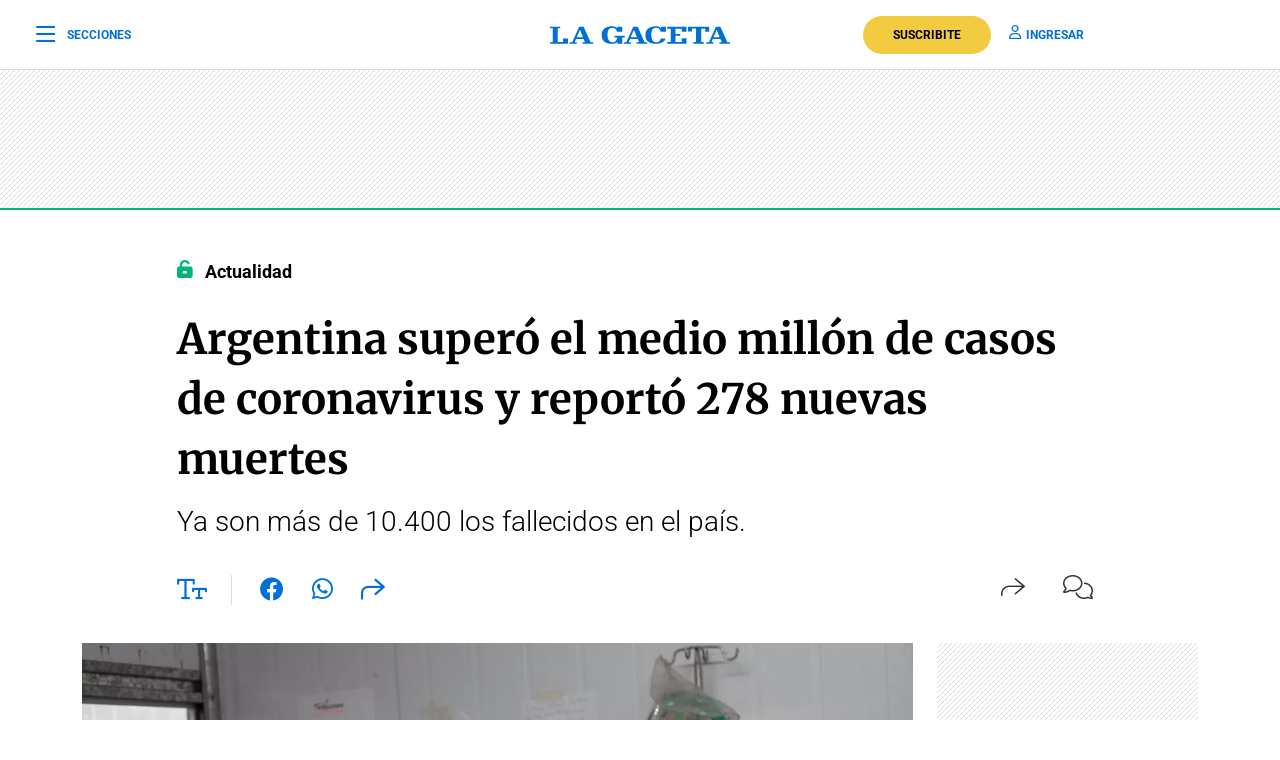

--- FILE ---
content_type: text/html; charset=utf-8
request_url: https://www.google.com/recaptcha/api2/aframe
body_size: 133
content:
<!DOCTYPE HTML><html><head><meta http-equiv="content-type" content="text/html; charset=UTF-8"></head><body><script nonce="nthsKK0T_b7NTmF5oLt-3g">/** Anti-fraud and anti-abuse applications only. See google.com/recaptcha */ try{var clients={'sodar':'https://pagead2.googlesyndication.com/pagead/sodar?'};window.addEventListener("message",function(a){try{if(a.source===window.parent){var b=JSON.parse(a.data);var c=clients[b['id']];if(c){var d=document.createElement('img');d.src=c+b['params']+'&rc='+(localStorage.getItem("rc::a")?sessionStorage.getItem("rc::b"):"");window.document.body.appendChild(d);sessionStorage.setItem("rc::e",parseInt(sessionStorage.getItem("rc::e")||0)+1);localStorage.setItem("rc::h",'1768559095057');}}}catch(b){}});window.parent.postMessage("_grecaptcha_ready", "*");}catch(b){}</script></body></html>